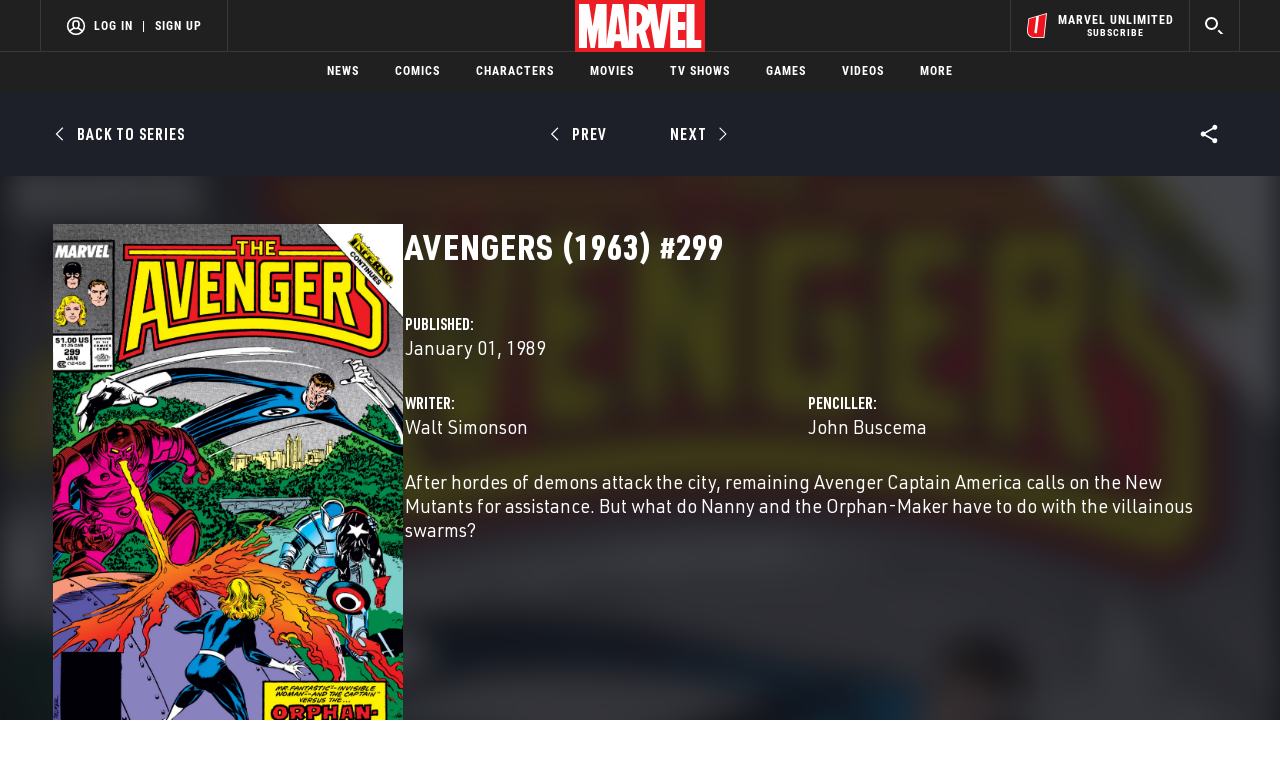

--- FILE ---
content_type: text/html; charset=utf-8
request_url: https://www.google.com/recaptcha/enterprise/anchor?ar=1&k=6LdY8_cZAAAAACuaDxPPyWpDPk5KXjGfPstGnKz1&co=aHR0cHM6Ly9jZG4ucmVnaXN0ZXJkaXNuZXkuZ28uY29tOjQ0Mw..&hl=en&v=PoyoqOPhxBO7pBk68S4YbpHZ&size=invisible&anchor-ms=20000&execute-ms=30000&cb=62rmvfywzlae
body_size: 48695
content:
<!DOCTYPE HTML><html dir="ltr" lang="en"><head><meta http-equiv="Content-Type" content="text/html; charset=UTF-8">
<meta http-equiv="X-UA-Compatible" content="IE=edge">
<title>reCAPTCHA</title>
<style type="text/css">
/* cyrillic-ext */
@font-face {
  font-family: 'Roboto';
  font-style: normal;
  font-weight: 400;
  font-stretch: 100%;
  src: url(//fonts.gstatic.com/s/roboto/v48/KFO7CnqEu92Fr1ME7kSn66aGLdTylUAMa3GUBHMdazTgWw.woff2) format('woff2');
  unicode-range: U+0460-052F, U+1C80-1C8A, U+20B4, U+2DE0-2DFF, U+A640-A69F, U+FE2E-FE2F;
}
/* cyrillic */
@font-face {
  font-family: 'Roboto';
  font-style: normal;
  font-weight: 400;
  font-stretch: 100%;
  src: url(//fonts.gstatic.com/s/roboto/v48/KFO7CnqEu92Fr1ME7kSn66aGLdTylUAMa3iUBHMdazTgWw.woff2) format('woff2');
  unicode-range: U+0301, U+0400-045F, U+0490-0491, U+04B0-04B1, U+2116;
}
/* greek-ext */
@font-face {
  font-family: 'Roboto';
  font-style: normal;
  font-weight: 400;
  font-stretch: 100%;
  src: url(//fonts.gstatic.com/s/roboto/v48/KFO7CnqEu92Fr1ME7kSn66aGLdTylUAMa3CUBHMdazTgWw.woff2) format('woff2');
  unicode-range: U+1F00-1FFF;
}
/* greek */
@font-face {
  font-family: 'Roboto';
  font-style: normal;
  font-weight: 400;
  font-stretch: 100%;
  src: url(//fonts.gstatic.com/s/roboto/v48/KFO7CnqEu92Fr1ME7kSn66aGLdTylUAMa3-UBHMdazTgWw.woff2) format('woff2');
  unicode-range: U+0370-0377, U+037A-037F, U+0384-038A, U+038C, U+038E-03A1, U+03A3-03FF;
}
/* math */
@font-face {
  font-family: 'Roboto';
  font-style: normal;
  font-weight: 400;
  font-stretch: 100%;
  src: url(//fonts.gstatic.com/s/roboto/v48/KFO7CnqEu92Fr1ME7kSn66aGLdTylUAMawCUBHMdazTgWw.woff2) format('woff2');
  unicode-range: U+0302-0303, U+0305, U+0307-0308, U+0310, U+0312, U+0315, U+031A, U+0326-0327, U+032C, U+032F-0330, U+0332-0333, U+0338, U+033A, U+0346, U+034D, U+0391-03A1, U+03A3-03A9, U+03B1-03C9, U+03D1, U+03D5-03D6, U+03F0-03F1, U+03F4-03F5, U+2016-2017, U+2034-2038, U+203C, U+2040, U+2043, U+2047, U+2050, U+2057, U+205F, U+2070-2071, U+2074-208E, U+2090-209C, U+20D0-20DC, U+20E1, U+20E5-20EF, U+2100-2112, U+2114-2115, U+2117-2121, U+2123-214F, U+2190, U+2192, U+2194-21AE, U+21B0-21E5, U+21F1-21F2, U+21F4-2211, U+2213-2214, U+2216-22FF, U+2308-230B, U+2310, U+2319, U+231C-2321, U+2336-237A, U+237C, U+2395, U+239B-23B7, U+23D0, U+23DC-23E1, U+2474-2475, U+25AF, U+25B3, U+25B7, U+25BD, U+25C1, U+25CA, U+25CC, U+25FB, U+266D-266F, U+27C0-27FF, U+2900-2AFF, U+2B0E-2B11, U+2B30-2B4C, U+2BFE, U+3030, U+FF5B, U+FF5D, U+1D400-1D7FF, U+1EE00-1EEFF;
}
/* symbols */
@font-face {
  font-family: 'Roboto';
  font-style: normal;
  font-weight: 400;
  font-stretch: 100%;
  src: url(//fonts.gstatic.com/s/roboto/v48/KFO7CnqEu92Fr1ME7kSn66aGLdTylUAMaxKUBHMdazTgWw.woff2) format('woff2');
  unicode-range: U+0001-000C, U+000E-001F, U+007F-009F, U+20DD-20E0, U+20E2-20E4, U+2150-218F, U+2190, U+2192, U+2194-2199, U+21AF, U+21E6-21F0, U+21F3, U+2218-2219, U+2299, U+22C4-22C6, U+2300-243F, U+2440-244A, U+2460-24FF, U+25A0-27BF, U+2800-28FF, U+2921-2922, U+2981, U+29BF, U+29EB, U+2B00-2BFF, U+4DC0-4DFF, U+FFF9-FFFB, U+10140-1018E, U+10190-1019C, U+101A0, U+101D0-101FD, U+102E0-102FB, U+10E60-10E7E, U+1D2C0-1D2D3, U+1D2E0-1D37F, U+1F000-1F0FF, U+1F100-1F1AD, U+1F1E6-1F1FF, U+1F30D-1F30F, U+1F315, U+1F31C, U+1F31E, U+1F320-1F32C, U+1F336, U+1F378, U+1F37D, U+1F382, U+1F393-1F39F, U+1F3A7-1F3A8, U+1F3AC-1F3AF, U+1F3C2, U+1F3C4-1F3C6, U+1F3CA-1F3CE, U+1F3D4-1F3E0, U+1F3ED, U+1F3F1-1F3F3, U+1F3F5-1F3F7, U+1F408, U+1F415, U+1F41F, U+1F426, U+1F43F, U+1F441-1F442, U+1F444, U+1F446-1F449, U+1F44C-1F44E, U+1F453, U+1F46A, U+1F47D, U+1F4A3, U+1F4B0, U+1F4B3, U+1F4B9, U+1F4BB, U+1F4BF, U+1F4C8-1F4CB, U+1F4D6, U+1F4DA, U+1F4DF, U+1F4E3-1F4E6, U+1F4EA-1F4ED, U+1F4F7, U+1F4F9-1F4FB, U+1F4FD-1F4FE, U+1F503, U+1F507-1F50B, U+1F50D, U+1F512-1F513, U+1F53E-1F54A, U+1F54F-1F5FA, U+1F610, U+1F650-1F67F, U+1F687, U+1F68D, U+1F691, U+1F694, U+1F698, U+1F6AD, U+1F6B2, U+1F6B9-1F6BA, U+1F6BC, U+1F6C6-1F6CF, U+1F6D3-1F6D7, U+1F6E0-1F6EA, U+1F6F0-1F6F3, U+1F6F7-1F6FC, U+1F700-1F7FF, U+1F800-1F80B, U+1F810-1F847, U+1F850-1F859, U+1F860-1F887, U+1F890-1F8AD, U+1F8B0-1F8BB, U+1F8C0-1F8C1, U+1F900-1F90B, U+1F93B, U+1F946, U+1F984, U+1F996, U+1F9E9, U+1FA00-1FA6F, U+1FA70-1FA7C, U+1FA80-1FA89, U+1FA8F-1FAC6, U+1FACE-1FADC, U+1FADF-1FAE9, U+1FAF0-1FAF8, U+1FB00-1FBFF;
}
/* vietnamese */
@font-face {
  font-family: 'Roboto';
  font-style: normal;
  font-weight: 400;
  font-stretch: 100%;
  src: url(//fonts.gstatic.com/s/roboto/v48/KFO7CnqEu92Fr1ME7kSn66aGLdTylUAMa3OUBHMdazTgWw.woff2) format('woff2');
  unicode-range: U+0102-0103, U+0110-0111, U+0128-0129, U+0168-0169, U+01A0-01A1, U+01AF-01B0, U+0300-0301, U+0303-0304, U+0308-0309, U+0323, U+0329, U+1EA0-1EF9, U+20AB;
}
/* latin-ext */
@font-face {
  font-family: 'Roboto';
  font-style: normal;
  font-weight: 400;
  font-stretch: 100%;
  src: url(//fonts.gstatic.com/s/roboto/v48/KFO7CnqEu92Fr1ME7kSn66aGLdTylUAMa3KUBHMdazTgWw.woff2) format('woff2');
  unicode-range: U+0100-02BA, U+02BD-02C5, U+02C7-02CC, U+02CE-02D7, U+02DD-02FF, U+0304, U+0308, U+0329, U+1D00-1DBF, U+1E00-1E9F, U+1EF2-1EFF, U+2020, U+20A0-20AB, U+20AD-20C0, U+2113, U+2C60-2C7F, U+A720-A7FF;
}
/* latin */
@font-face {
  font-family: 'Roboto';
  font-style: normal;
  font-weight: 400;
  font-stretch: 100%;
  src: url(//fonts.gstatic.com/s/roboto/v48/KFO7CnqEu92Fr1ME7kSn66aGLdTylUAMa3yUBHMdazQ.woff2) format('woff2');
  unicode-range: U+0000-00FF, U+0131, U+0152-0153, U+02BB-02BC, U+02C6, U+02DA, U+02DC, U+0304, U+0308, U+0329, U+2000-206F, U+20AC, U+2122, U+2191, U+2193, U+2212, U+2215, U+FEFF, U+FFFD;
}
/* cyrillic-ext */
@font-face {
  font-family: 'Roboto';
  font-style: normal;
  font-weight: 500;
  font-stretch: 100%;
  src: url(//fonts.gstatic.com/s/roboto/v48/KFO7CnqEu92Fr1ME7kSn66aGLdTylUAMa3GUBHMdazTgWw.woff2) format('woff2');
  unicode-range: U+0460-052F, U+1C80-1C8A, U+20B4, U+2DE0-2DFF, U+A640-A69F, U+FE2E-FE2F;
}
/* cyrillic */
@font-face {
  font-family: 'Roboto';
  font-style: normal;
  font-weight: 500;
  font-stretch: 100%;
  src: url(//fonts.gstatic.com/s/roboto/v48/KFO7CnqEu92Fr1ME7kSn66aGLdTylUAMa3iUBHMdazTgWw.woff2) format('woff2');
  unicode-range: U+0301, U+0400-045F, U+0490-0491, U+04B0-04B1, U+2116;
}
/* greek-ext */
@font-face {
  font-family: 'Roboto';
  font-style: normal;
  font-weight: 500;
  font-stretch: 100%;
  src: url(//fonts.gstatic.com/s/roboto/v48/KFO7CnqEu92Fr1ME7kSn66aGLdTylUAMa3CUBHMdazTgWw.woff2) format('woff2');
  unicode-range: U+1F00-1FFF;
}
/* greek */
@font-face {
  font-family: 'Roboto';
  font-style: normal;
  font-weight: 500;
  font-stretch: 100%;
  src: url(//fonts.gstatic.com/s/roboto/v48/KFO7CnqEu92Fr1ME7kSn66aGLdTylUAMa3-UBHMdazTgWw.woff2) format('woff2');
  unicode-range: U+0370-0377, U+037A-037F, U+0384-038A, U+038C, U+038E-03A1, U+03A3-03FF;
}
/* math */
@font-face {
  font-family: 'Roboto';
  font-style: normal;
  font-weight: 500;
  font-stretch: 100%;
  src: url(//fonts.gstatic.com/s/roboto/v48/KFO7CnqEu92Fr1ME7kSn66aGLdTylUAMawCUBHMdazTgWw.woff2) format('woff2');
  unicode-range: U+0302-0303, U+0305, U+0307-0308, U+0310, U+0312, U+0315, U+031A, U+0326-0327, U+032C, U+032F-0330, U+0332-0333, U+0338, U+033A, U+0346, U+034D, U+0391-03A1, U+03A3-03A9, U+03B1-03C9, U+03D1, U+03D5-03D6, U+03F0-03F1, U+03F4-03F5, U+2016-2017, U+2034-2038, U+203C, U+2040, U+2043, U+2047, U+2050, U+2057, U+205F, U+2070-2071, U+2074-208E, U+2090-209C, U+20D0-20DC, U+20E1, U+20E5-20EF, U+2100-2112, U+2114-2115, U+2117-2121, U+2123-214F, U+2190, U+2192, U+2194-21AE, U+21B0-21E5, U+21F1-21F2, U+21F4-2211, U+2213-2214, U+2216-22FF, U+2308-230B, U+2310, U+2319, U+231C-2321, U+2336-237A, U+237C, U+2395, U+239B-23B7, U+23D0, U+23DC-23E1, U+2474-2475, U+25AF, U+25B3, U+25B7, U+25BD, U+25C1, U+25CA, U+25CC, U+25FB, U+266D-266F, U+27C0-27FF, U+2900-2AFF, U+2B0E-2B11, U+2B30-2B4C, U+2BFE, U+3030, U+FF5B, U+FF5D, U+1D400-1D7FF, U+1EE00-1EEFF;
}
/* symbols */
@font-face {
  font-family: 'Roboto';
  font-style: normal;
  font-weight: 500;
  font-stretch: 100%;
  src: url(//fonts.gstatic.com/s/roboto/v48/KFO7CnqEu92Fr1ME7kSn66aGLdTylUAMaxKUBHMdazTgWw.woff2) format('woff2');
  unicode-range: U+0001-000C, U+000E-001F, U+007F-009F, U+20DD-20E0, U+20E2-20E4, U+2150-218F, U+2190, U+2192, U+2194-2199, U+21AF, U+21E6-21F0, U+21F3, U+2218-2219, U+2299, U+22C4-22C6, U+2300-243F, U+2440-244A, U+2460-24FF, U+25A0-27BF, U+2800-28FF, U+2921-2922, U+2981, U+29BF, U+29EB, U+2B00-2BFF, U+4DC0-4DFF, U+FFF9-FFFB, U+10140-1018E, U+10190-1019C, U+101A0, U+101D0-101FD, U+102E0-102FB, U+10E60-10E7E, U+1D2C0-1D2D3, U+1D2E0-1D37F, U+1F000-1F0FF, U+1F100-1F1AD, U+1F1E6-1F1FF, U+1F30D-1F30F, U+1F315, U+1F31C, U+1F31E, U+1F320-1F32C, U+1F336, U+1F378, U+1F37D, U+1F382, U+1F393-1F39F, U+1F3A7-1F3A8, U+1F3AC-1F3AF, U+1F3C2, U+1F3C4-1F3C6, U+1F3CA-1F3CE, U+1F3D4-1F3E0, U+1F3ED, U+1F3F1-1F3F3, U+1F3F5-1F3F7, U+1F408, U+1F415, U+1F41F, U+1F426, U+1F43F, U+1F441-1F442, U+1F444, U+1F446-1F449, U+1F44C-1F44E, U+1F453, U+1F46A, U+1F47D, U+1F4A3, U+1F4B0, U+1F4B3, U+1F4B9, U+1F4BB, U+1F4BF, U+1F4C8-1F4CB, U+1F4D6, U+1F4DA, U+1F4DF, U+1F4E3-1F4E6, U+1F4EA-1F4ED, U+1F4F7, U+1F4F9-1F4FB, U+1F4FD-1F4FE, U+1F503, U+1F507-1F50B, U+1F50D, U+1F512-1F513, U+1F53E-1F54A, U+1F54F-1F5FA, U+1F610, U+1F650-1F67F, U+1F687, U+1F68D, U+1F691, U+1F694, U+1F698, U+1F6AD, U+1F6B2, U+1F6B9-1F6BA, U+1F6BC, U+1F6C6-1F6CF, U+1F6D3-1F6D7, U+1F6E0-1F6EA, U+1F6F0-1F6F3, U+1F6F7-1F6FC, U+1F700-1F7FF, U+1F800-1F80B, U+1F810-1F847, U+1F850-1F859, U+1F860-1F887, U+1F890-1F8AD, U+1F8B0-1F8BB, U+1F8C0-1F8C1, U+1F900-1F90B, U+1F93B, U+1F946, U+1F984, U+1F996, U+1F9E9, U+1FA00-1FA6F, U+1FA70-1FA7C, U+1FA80-1FA89, U+1FA8F-1FAC6, U+1FACE-1FADC, U+1FADF-1FAE9, U+1FAF0-1FAF8, U+1FB00-1FBFF;
}
/* vietnamese */
@font-face {
  font-family: 'Roboto';
  font-style: normal;
  font-weight: 500;
  font-stretch: 100%;
  src: url(//fonts.gstatic.com/s/roboto/v48/KFO7CnqEu92Fr1ME7kSn66aGLdTylUAMa3OUBHMdazTgWw.woff2) format('woff2');
  unicode-range: U+0102-0103, U+0110-0111, U+0128-0129, U+0168-0169, U+01A0-01A1, U+01AF-01B0, U+0300-0301, U+0303-0304, U+0308-0309, U+0323, U+0329, U+1EA0-1EF9, U+20AB;
}
/* latin-ext */
@font-face {
  font-family: 'Roboto';
  font-style: normal;
  font-weight: 500;
  font-stretch: 100%;
  src: url(//fonts.gstatic.com/s/roboto/v48/KFO7CnqEu92Fr1ME7kSn66aGLdTylUAMa3KUBHMdazTgWw.woff2) format('woff2');
  unicode-range: U+0100-02BA, U+02BD-02C5, U+02C7-02CC, U+02CE-02D7, U+02DD-02FF, U+0304, U+0308, U+0329, U+1D00-1DBF, U+1E00-1E9F, U+1EF2-1EFF, U+2020, U+20A0-20AB, U+20AD-20C0, U+2113, U+2C60-2C7F, U+A720-A7FF;
}
/* latin */
@font-face {
  font-family: 'Roboto';
  font-style: normal;
  font-weight: 500;
  font-stretch: 100%;
  src: url(//fonts.gstatic.com/s/roboto/v48/KFO7CnqEu92Fr1ME7kSn66aGLdTylUAMa3yUBHMdazQ.woff2) format('woff2');
  unicode-range: U+0000-00FF, U+0131, U+0152-0153, U+02BB-02BC, U+02C6, U+02DA, U+02DC, U+0304, U+0308, U+0329, U+2000-206F, U+20AC, U+2122, U+2191, U+2193, U+2212, U+2215, U+FEFF, U+FFFD;
}
/* cyrillic-ext */
@font-face {
  font-family: 'Roboto';
  font-style: normal;
  font-weight: 900;
  font-stretch: 100%;
  src: url(//fonts.gstatic.com/s/roboto/v48/KFO7CnqEu92Fr1ME7kSn66aGLdTylUAMa3GUBHMdazTgWw.woff2) format('woff2');
  unicode-range: U+0460-052F, U+1C80-1C8A, U+20B4, U+2DE0-2DFF, U+A640-A69F, U+FE2E-FE2F;
}
/* cyrillic */
@font-face {
  font-family: 'Roboto';
  font-style: normal;
  font-weight: 900;
  font-stretch: 100%;
  src: url(//fonts.gstatic.com/s/roboto/v48/KFO7CnqEu92Fr1ME7kSn66aGLdTylUAMa3iUBHMdazTgWw.woff2) format('woff2');
  unicode-range: U+0301, U+0400-045F, U+0490-0491, U+04B0-04B1, U+2116;
}
/* greek-ext */
@font-face {
  font-family: 'Roboto';
  font-style: normal;
  font-weight: 900;
  font-stretch: 100%;
  src: url(//fonts.gstatic.com/s/roboto/v48/KFO7CnqEu92Fr1ME7kSn66aGLdTylUAMa3CUBHMdazTgWw.woff2) format('woff2');
  unicode-range: U+1F00-1FFF;
}
/* greek */
@font-face {
  font-family: 'Roboto';
  font-style: normal;
  font-weight: 900;
  font-stretch: 100%;
  src: url(//fonts.gstatic.com/s/roboto/v48/KFO7CnqEu92Fr1ME7kSn66aGLdTylUAMa3-UBHMdazTgWw.woff2) format('woff2');
  unicode-range: U+0370-0377, U+037A-037F, U+0384-038A, U+038C, U+038E-03A1, U+03A3-03FF;
}
/* math */
@font-face {
  font-family: 'Roboto';
  font-style: normal;
  font-weight: 900;
  font-stretch: 100%;
  src: url(//fonts.gstatic.com/s/roboto/v48/KFO7CnqEu92Fr1ME7kSn66aGLdTylUAMawCUBHMdazTgWw.woff2) format('woff2');
  unicode-range: U+0302-0303, U+0305, U+0307-0308, U+0310, U+0312, U+0315, U+031A, U+0326-0327, U+032C, U+032F-0330, U+0332-0333, U+0338, U+033A, U+0346, U+034D, U+0391-03A1, U+03A3-03A9, U+03B1-03C9, U+03D1, U+03D5-03D6, U+03F0-03F1, U+03F4-03F5, U+2016-2017, U+2034-2038, U+203C, U+2040, U+2043, U+2047, U+2050, U+2057, U+205F, U+2070-2071, U+2074-208E, U+2090-209C, U+20D0-20DC, U+20E1, U+20E5-20EF, U+2100-2112, U+2114-2115, U+2117-2121, U+2123-214F, U+2190, U+2192, U+2194-21AE, U+21B0-21E5, U+21F1-21F2, U+21F4-2211, U+2213-2214, U+2216-22FF, U+2308-230B, U+2310, U+2319, U+231C-2321, U+2336-237A, U+237C, U+2395, U+239B-23B7, U+23D0, U+23DC-23E1, U+2474-2475, U+25AF, U+25B3, U+25B7, U+25BD, U+25C1, U+25CA, U+25CC, U+25FB, U+266D-266F, U+27C0-27FF, U+2900-2AFF, U+2B0E-2B11, U+2B30-2B4C, U+2BFE, U+3030, U+FF5B, U+FF5D, U+1D400-1D7FF, U+1EE00-1EEFF;
}
/* symbols */
@font-face {
  font-family: 'Roboto';
  font-style: normal;
  font-weight: 900;
  font-stretch: 100%;
  src: url(//fonts.gstatic.com/s/roboto/v48/KFO7CnqEu92Fr1ME7kSn66aGLdTylUAMaxKUBHMdazTgWw.woff2) format('woff2');
  unicode-range: U+0001-000C, U+000E-001F, U+007F-009F, U+20DD-20E0, U+20E2-20E4, U+2150-218F, U+2190, U+2192, U+2194-2199, U+21AF, U+21E6-21F0, U+21F3, U+2218-2219, U+2299, U+22C4-22C6, U+2300-243F, U+2440-244A, U+2460-24FF, U+25A0-27BF, U+2800-28FF, U+2921-2922, U+2981, U+29BF, U+29EB, U+2B00-2BFF, U+4DC0-4DFF, U+FFF9-FFFB, U+10140-1018E, U+10190-1019C, U+101A0, U+101D0-101FD, U+102E0-102FB, U+10E60-10E7E, U+1D2C0-1D2D3, U+1D2E0-1D37F, U+1F000-1F0FF, U+1F100-1F1AD, U+1F1E6-1F1FF, U+1F30D-1F30F, U+1F315, U+1F31C, U+1F31E, U+1F320-1F32C, U+1F336, U+1F378, U+1F37D, U+1F382, U+1F393-1F39F, U+1F3A7-1F3A8, U+1F3AC-1F3AF, U+1F3C2, U+1F3C4-1F3C6, U+1F3CA-1F3CE, U+1F3D4-1F3E0, U+1F3ED, U+1F3F1-1F3F3, U+1F3F5-1F3F7, U+1F408, U+1F415, U+1F41F, U+1F426, U+1F43F, U+1F441-1F442, U+1F444, U+1F446-1F449, U+1F44C-1F44E, U+1F453, U+1F46A, U+1F47D, U+1F4A3, U+1F4B0, U+1F4B3, U+1F4B9, U+1F4BB, U+1F4BF, U+1F4C8-1F4CB, U+1F4D6, U+1F4DA, U+1F4DF, U+1F4E3-1F4E6, U+1F4EA-1F4ED, U+1F4F7, U+1F4F9-1F4FB, U+1F4FD-1F4FE, U+1F503, U+1F507-1F50B, U+1F50D, U+1F512-1F513, U+1F53E-1F54A, U+1F54F-1F5FA, U+1F610, U+1F650-1F67F, U+1F687, U+1F68D, U+1F691, U+1F694, U+1F698, U+1F6AD, U+1F6B2, U+1F6B9-1F6BA, U+1F6BC, U+1F6C6-1F6CF, U+1F6D3-1F6D7, U+1F6E0-1F6EA, U+1F6F0-1F6F3, U+1F6F7-1F6FC, U+1F700-1F7FF, U+1F800-1F80B, U+1F810-1F847, U+1F850-1F859, U+1F860-1F887, U+1F890-1F8AD, U+1F8B0-1F8BB, U+1F8C0-1F8C1, U+1F900-1F90B, U+1F93B, U+1F946, U+1F984, U+1F996, U+1F9E9, U+1FA00-1FA6F, U+1FA70-1FA7C, U+1FA80-1FA89, U+1FA8F-1FAC6, U+1FACE-1FADC, U+1FADF-1FAE9, U+1FAF0-1FAF8, U+1FB00-1FBFF;
}
/* vietnamese */
@font-face {
  font-family: 'Roboto';
  font-style: normal;
  font-weight: 900;
  font-stretch: 100%;
  src: url(//fonts.gstatic.com/s/roboto/v48/KFO7CnqEu92Fr1ME7kSn66aGLdTylUAMa3OUBHMdazTgWw.woff2) format('woff2');
  unicode-range: U+0102-0103, U+0110-0111, U+0128-0129, U+0168-0169, U+01A0-01A1, U+01AF-01B0, U+0300-0301, U+0303-0304, U+0308-0309, U+0323, U+0329, U+1EA0-1EF9, U+20AB;
}
/* latin-ext */
@font-face {
  font-family: 'Roboto';
  font-style: normal;
  font-weight: 900;
  font-stretch: 100%;
  src: url(//fonts.gstatic.com/s/roboto/v48/KFO7CnqEu92Fr1ME7kSn66aGLdTylUAMa3KUBHMdazTgWw.woff2) format('woff2');
  unicode-range: U+0100-02BA, U+02BD-02C5, U+02C7-02CC, U+02CE-02D7, U+02DD-02FF, U+0304, U+0308, U+0329, U+1D00-1DBF, U+1E00-1E9F, U+1EF2-1EFF, U+2020, U+20A0-20AB, U+20AD-20C0, U+2113, U+2C60-2C7F, U+A720-A7FF;
}
/* latin */
@font-face {
  font-family: 'Roboto';
  font-style: normal;
  font-weight: 900;
  font-stretch: 100%;
  src: url(//fonts.gstatic.com/s/roboto/v48/KFO7CnqEu92Fr1ME7kSn66aGLdTylUAMa3yUBHMdazQ.woff2) format('woff2');
  unicode-range: U+0000-00FF, U+0131, U+0152-0153, U+02BB-02BC, U+02C6, U+02DA, U+02DC, U+0304, U+0308, U+0329, U+2000-206F, U+20AC, U+2122, U+2191, U+2193, U+2212, U+2215, U+FEFF, U+FFFD;
}

</style>
<link rel="stylesheet" type="text/css" href="https://www.gstatic.com/recaptcha/releases/PoyoqOPhxBO7pBk68S4YbpHZ/styles__ltr.css">
<script nonce="Il8KVwgXXQUQzV8XusXp0Q" type="text/javascript">window['__recaptcha_api'] = 'https://www.google.com/recaptcha/enterprise/';</script>
<script type="text/javascript" src="https://www.gstatic.com/recaptcha/releases/PoyoqOPhxBO7pBk68S4YbpHZ/recaptcha__en.js" nonce="Il8KVwgXXQUQzV8XusXp0Q">
      
    </script></head>
<body><div id="rc-anchor-alert" class="rc-anchor-alert"></div>
<input type="hidden" id="recaptcha-token" value="[base64]">
<script type="text/javascript" nonce="Il8KVwgXXQUQzV8XusXp0Q">
      recaptcha.anchor.Main.init("[\x22ainput\x22,[\x22bgdata\x22,\x22\x22,\[base64]/[base64]/UltIKytdPWE6KGE8MjA0OD9SW0grK109YT4+NnwxOTI6KChhJjY0NTEyKT09NTUyOTYmJnErMTxoLmxlbmd0aCYmKGguY2hhckNvZGVBdChxKzEpJjY0NTEyKT09NTYzMjA/[base64]/MjU1OlI/[base64]/[base64]/[base64]/[base64]/[base64]/[base64]/[base64]/[base64]/[base64]/[base64]\x22,\[base64]\\u003d\\u003d\x22,\x22QTLCnwTCicK1WVISw7ZJwqpnP8OWJEVWw4HDm8KRw7Asw5vDpEXDvsOjEgQlWxITw4ozecKDw7rDmiE5w6DCqwMwZjPDucOFw7TCrMOIwpYOwqHDuylPwojCh8O4CMKvwrgpwoDDjh3Dp8OWNhZ/BsKFwpAsVmM7w44cNW8eDsOuCMORw4HDk8OjGgwzMh0pKsKhw5NewqBCHivCnywQw5nDuU4ww7oXw4vCiFwUc1HCmMOQw6FuL8O4wr/Dg2jDhMOywo/DvMOzd8Oow7HCon0IwqJKbMKJw7rDi8OtNmEMw7XDimfCl8O+IQ3DnMOWwpPDlMOOwo/[base64]/DrAo8U8KzM2bClEJGDwUNwrJ6T2QYTcKcPF1ZQWlOYG1Scho/McO1AgV4wpfDvlrDkcKTw68Aw4XDgAPDqERxZsKew5fCo1wVPMKuLmfCkcOvwp8Dw6XCimsEwrfCh8Ogw6LDmcOPIMKUwrnDrE1gGcOSwotkwpE/[base64]/Dr8OgCsK9w4kJSHnDiMKyw5rDsjnDoXwaantKCW8gwpvDi17DuTLDpMOjIUzDvhnDu0fCvA3Cg8Kqwq8Tw48WWFgIwpHCok8+w7nDgcOHwozDplw0w47DjnIwUlV7w75ke8Kowq3CoE/DsETDksOHw4Mewo5UYcO5w63Cjwgqw6xRDkUWwp5UEwACWV94wqJSTMKQIMKXGXspZMKzZgHCsmfCgBPDvsKvwqXCkcKhwrpuwpAgccO7YsOYAyQtwrBMwqt0Lw7DosOpFkZzwrLDqXnCvA/Cn13Cvh7Dk8OZw49Uwr9Nw7JTbAfCpF7DrSnDtMOvdDsXUsOeQWk0TF/DsUcwDSDCtURfDcOBwrkNCgA9Uj7DsMKxAkZCwp/CsiPDssKNw58sIGjDicO8F1jDgxMwb8KwF0Qlw4fDu0fDhsOvw6B8w5odG8O3fUbCv8KYwpRuelnDiMKXTj/[base64]/DlMO9bB/DtgDCusKjGcOfw6/CqELDkMOtOcOMG8OWHCJEw4oKSsK8JcO9FcKVw5fDiCHDuMKvw4wCJMOxJnvDr3Rjwq0lfsONCwpuRsO3wqx2fFDCvVjDhk3ColLCi1Nfwp48w7TDtivCohwnwoRew7zCtTXDkcO3ZG/Dmw7Ci8OYw6bDhsKgOk3DtcKKw70Iwp3DvcO4w7/DkhgQHz4aw7YRw5ICBVDCkiJUwrfCpMKuHWkiXMKBw7vCi1k1wpdwf8OJwpoObGTCs3/DvMO0F8KtDENVDcOWwo92wozCmyk3EyFLXSZLwozCukwWw7Vuwox/YhnDu8OJwoDDtQ04Z8OtIsO6w7BrY1VAw60PRMK3JsOub0teJAHDsMKww7nCssKcZMOZw5bCjyl+wqzDrcKNdcKVwpB1wqfDmhgfwpbCnMO8UcOLJcKVwq/CkMOfE8O3w7Rtw5jDrMKVTR4Ew7DCuV9rw558DXAHwpjDkzHCoGrDocOXZyrCo8OaMm9fe2EKwowaJDgsQ8OxempSN3AWMRpCHMKGK8OXJcKRb8KzwrAsPcObAsO3VWvClcOcIS7CoC3DpMO+bsOsd0tYTsKAQFfCj8OYRsOXw54xTsOfc0rCnHg2S8K0wqjDrE/DtcKqCmomIAzCixkOw5EDX8KSw6zDmhUswpgEwpXDvizCkn7CjW7DpsKiwoN4BMKJNcKVw5tawp3DiQDDrsK/w7vDu8OwGcKzZMOoBTYPwoTCvBPCkDHDpnhGw69yw4rCs8Ojw5NyH8KzX8O9w5rDjMKDUMKUwpfCrnHCgFnCjB/Ci2Jiw7dlVcKww6pdd18CwqvDiHNFZRLDqgLCisOfQ217w7fCrA3DpF4cw6dgwqHCisOywrRCf8KRH8KzdcOzw50AwojCsgwWCcKMFMKOw4TCsMKQwqPDnsKwbsKew4TCq8Odw63Cg8KRw54zwqJSZD8+FcK7w73DrsOXJGJxPmU0w7sNFB/CscOxAcO2w7fCrsOSw43DgcOLJsOPLC7DtcKjCcOhfQ/DksOKwppFwp/DtMOHw4jDqjTCs17DusK5fjrDqHLDh3V7wqfCgcOHw4kewovCusKBPcK+wqXCuMKmwr9YZcKFw7vDqyLDh1jDuy/DsA3DnsOEc8KhwqjDqcOtwprCkcOxw63DpU3Cp8OiHsO6WzDCqMOBBMKpw6MCDGFVFsO9U8KEKAwffETDjMKEwq3CmsO1wps3w5IDPTHDoXjDm1fCrsOzwp/Cg24Xw74zcDsuw5/DlBrDmBpKKl3Dmh1Ww7XDnijCv8K+wpzDmjvCnsOqw6Rkw5EgwrVFwr/CjcOxw6nCjiFLCx95Zl0Pw57DpsOVwrXClsKIwrHDkEzCkTgqSi1FN8K6C1LDqQxEw4HCscKJF8OBwrIaNcOTwqzCicK7wqEJw7HCuMOJw4HDs8KcTsKpRBzDnsKIw7DClQvDuBDDmsKmwrvDthhLwr4uw5gawrrDh8ONYARiYl/DrsKuHzbCgMKuw7LDhnoUw5XDmUnCn8KswrTCsHTCjA8aE1smwqnDqB/CpWRaRMOTwoIHOD/[base64]/[base64]/[base64]/Cu8OJJhcTw7APwpk5wq3DiDbCqcOsX8KrIkfDjHIxLMKeQFsHTcKpw5/[base64]/Dq0V0fBjDgMKGG8O+O8O1w6Ydw4MzR8OUKHlZwoDDpsOOw43Ch8KuDkI/[base64]/[base64]/w5FgH8OZw71mIsOOwr3Ctw5wacOiw7/CrcO1R8OBW8OWTk3Dp8KawqIAw5R5wplsHsOXw5B5w5HCksKdDcKsFEjCuMK9worDqsKISMOcBsOAw5g5wrczd25rwr/[base64]/[base64]/CqgLCpSjDpXrCgcKsH8Kgw43DgizCu2NZw5A0IMK/NkjCvMK0w7zCk8OTE8KdQC1GwrZ9w54rw6xuwoJFF8OdAVwjaG1dW8KKSgLCjMKewrdiwrfDrAZvw4Ywwoc8wpNWc0lBPx8GL8OqIhLCsG/DlcOtWmsuwpTDlsOiw5c2wrfDkRAGcAgRw4vCkMKaMsOYYMKEw7RBZkzCqDHDiXVRwpAwM8Ksw7bDvsOCDsKfeSfDj8O6b8KTL8KAGk7CkcOcw6bCvh/CrQt9woMAZMKowqIzw5TCl8O1MT/Cj8OqwqEJahdkw6MrOxhOw4FWTsOYworDgMKoa1cXLQ7DncOfwpnDi2/CtcOhVcKzCETDs8K4LH/CuA5/AiprdcKewrDDkcKkw67DsitAFsKpK2PCq0QmwrBGwoPCvMKQEAtQNsK/ZMOvUTXDgD3Dv8OQC2c2S2kqwpfCi3/[base64]/DhTjDqcK5ScOeC3JtwqfDpyfCmi0CfcODw6BIGMKkeldgwowcZMOBd8K0YMOAGE84w54nwqrDrMKnwofDgsOuwrVNwoXDqMKZbsOfYcKWCnrCvjjDlWDClisCworDlsO1w5ABwqrChsK5L8OKwopVw4XCiMO+wq3DnsKYwqnCtX/CuBHDsnFpAcKaMMO6dS5Qwo5awrtiwqTDvMOjBWDDuGZhCMKvJwDDhwY/B8OHw5rCrMOMwrbCqcO2AG3DpsKHw48qw5PDlVXCsQIKwpnDj30Yw7TCmsOBcMKUwpLClcK+HCgYwr/[base64]/DlnpJE8K2wrlRKzsGI8Okw63DqMOUwop4QABcw6s9wpbChQXDn0J4XcOtwrDColfCgMKGfsO/YsOywq1SwptJJhQHw7DCjkfCssO2dMO7wrFjw4N1PMOgwoR0wp7DuidwMDVIamlaw4FRYcKow69Jw5vDpcO4w4BPw4LDpEbDjMKEwq/DpxHDugU/w70AFlvDjnsGw4PCrFHDhjPCnsOawpzCu8K5IsK8wqBnwrYyKntQZFVmw4oDw43Dk0DDqcOlwqbDp8KYwpXDlcKVbExcEzQsKEdKEFPDh8KTwq1Rw4JZHMKgf8KZw5HDqsKjHsO5wqvDknE0PsKbF3fClwN/w5bCvVvChWM0ZMOOw7c0wq7CvkNrGCXDqMKNwpQoAsKvwqfDmsKcTMO1wpgrfhTClmzDrDRXw6HCsnVLQcKDNmLDlQ9ew7ZVacKlG8KAKcKURGpcwqk6wq8vw6wow7Qzw4XDgSMNcHoZIMKkwqEiJcOWwqbDtcOGHsKCw6LCvV5HDMOtbMKYcH/CjC8gwq1fw7jCnWhOQDUSw5fCnX4ow61XRsOQesO9CxVSKSZ8wqnDuFN6wrLDp0rCu3bDosKZXWzDnEJZH8OJw5l+w5YnA8OHFQ8sE8Opd8Kew5sMw7UxCFduV8Kmw43CtcODGcKVAzfDvMKdIsKrwpPDqMO9w4sWw5zCmMOFwqVVUAk+wq/DhcOPQHDDhcOTQ8OrwrQlYMOzdWNXfRLDu8OsCMKrwp/CucKJQlPDk3rDjF3ChWFpHsOlVMOjwrjDh8KuwqlHwqVDRX1gM8KbwpweCMOSeSbCrcKVXRDDvRwfBkZdJFLCpsKvw5QvEnnCrsKCe3TDrQ/ChsK9w456KcOZw6rCncKNTcO2G0PDksKRwpMRw53DjcKSw4/DlnHCl1Mlw6UMwo5tw7XCoMOCwrXDmcOAFcKWdMO9wqhGw77CocO1wp1uw6fDvxVMNsOEMMOASgrCscKwOVTCrMOGw7Emw5N/[base64]/wooWwrYZZk9PwpMZwobDocOgc8KLw48zwqcyO8KFwqTCgsOrwoc6E8KVw69jwp3CoR3Cu8O0w43CvsKnw61kD8KocsK7wpPDtDzCpsK+wrA/NlYVeU3CkcKNV1o1CMKiWUHCucOEwpLDlTkgw73DgVLClH7CljdONcKqwpPCqylEwqXCrXEewpDDpnHCtsKBIWQjwrXCp8KUwo/ChFbCt8O4JcOeYQZTHiVYUMOnwqHDrBlcWUfDt8OQwprDt8KATsKvw4d0QxfCjcOabw8bw6zCs8Oiw6Bqw7sEw4jCt8O4VFQwd8OXRcOMw5LCpcOnVMKSw5N9DcKcwp/DiztZaMOMesOoB8OYDcKgMwrDocO4TGBEHjNzwrdNOh9gJ8KMw5FOeQ5ww7cXw7rCvDvDplVzwqRkcxbChMKywqgoH8O1wpBxwq/DrFbCni9+eAfCg8K1E8O0JlTDr3vDjhMzw7/[base64]/w7BkSz4ow7vCqFhRIzrDrShGw4XCkADCvlM2w7RINMOZw4zDph3CkcKfw4oVwqvCrGNhwrVjUcOSRcKPWsKlWGDDjR5UNFE+QMOhAjMXw7bCkFzDg8KCw5LCs8OHaxA1w5low5BddFYUw7DChBzDssKqLnrDqjLCkWvCmcKAEX0+DWozwp3CmcKxGsK/[base64]/[base64]/CrEEXCsKFOMK3IWvDomU4ZcKdworDmsKoCQcZfkjCpl/DvSTCoV5nEMOGbcKjX1/CqHrDoQTDjXHDtMOcdcOBw7HCmMO8wqVtJTzDkcO/K8OSwpPCsMKbO8O8eHMIO2vDucOMTMOoFE9xw6t1w4nDumoZw4vDk8KSwo4/w4U3aX8rGAlKwodcw4nCr2AzGcKzw7bCuAkIJA/Dhy1LK8K/[base64]/Dk8OCfSPDo0rDmMKVw4M1L8KcwpjDrBDClMOYYENsScOIbcOdw7DDrsK1wrFLwpbDpjJHw5rDqMOTwq9cUcOVDsKDZHbDiMO4BMK2w7wPN2F6WcKDwoUbwo9gDcK0FsKKw5fChzPCicKlIsO4SE/CssOTPMOha8OYwpZYw4zChcOifksub8KZNAc9w7s7w5NjWCgjPsOXZSZEScKmAibDulDCjcKEw7pxwq3CmcKFw5vCtsKjXG9pwoZXacKlKjzDmMKjwpJuZhlIwqrCvBvDjAQLa8OiwoVXwq9jXcKiTsOUwoPDhUcbXAt1c0PDt1/[base64]/w4LCiiE4AcOVKsK4w7EBw5s9ZzHDh8Opwp7DoTBdwoXCp0I7w43DvU92wqLDlBpnwpNGbBLDrm/[base64]/AsO2GGMuwpHCk1bDnsKGwqnDqcKKecKrbFABX24XdVZ/wqsAEl3Dv8Oxw5EvZQQYw5guO37Ch8OHw67Cn2nDocOOcsKvIsKxw5kcQsKXTB06NXEdCWzDmQrDqMKGRMKLw5PCocK4fQfCmMKaYT/CrcKLIxJ9IMKcZMKmw77DsCfDhsO0w4XDpMOkwojDrXdRLDYgwpMiVzPDk8OAw6U2w4p6w4EawrfDncKTKyB+w6dzw6nCszzDisOGbsOmDcO/wqbDtMKHbUcGwqwTXnwZX8K6w5/Ch1XDp8KQwqotW8KJOgAjw5rDpgPDlxfCi0zCtcOTwqB8W8OIwq7Cm8KwbcKww7x0w5XCs2vCpcObdcKvw4gHwphFZlQewoTCgcODTU1kwplkw5HCgl5sw5wfOwYaw4smw5zDr8OcCEMvZ1DDucOawp1AXMOxwoLDvcKqR8OhRMOuV8KTICTDmsK9w4/Dn8KwIVBVMFnCqGs7wqjCuCHDrsKkDsOWUMK+SHYJFMKGwqrDosOHw4NsdsOUUMKRVMONDsKpw69ZwrIywq7Cu2YEw5/Dvm5gw67CoClmwrTDilRuKV5IT8Kew4c/JMOSOcOFYMO4A8OeRDIZwqB6VwvDm8K3w7PDrU7Cmw8bw7wObsOiMMKyw7fCqykUAMO3wp/CqGJkw4/Cv8K1wqB2w4/DksKUBzbCkcKXRVYKw4/CusKRw7wEwpMKw7PDhhN1wpnDvAN4w6PCncOEOsKRwrASW8K+wq5Ew5UZw6LDvcOxw6JXJMO/[base64]/[base64]/[base64]/[base64]/VMKFwrAXQ1TCjybDh8ODOcKWw6/DiSbCk3Rkw4/CmMOJwpTCg8KxIAzCo8OBw74eJiXCmcKWCHZrVlPDv8KQHStNNcKkAMKYMMKww7rDtsOjUcODRcORwrIiX33Cu8ObwrXDlsO+w5kSw4LCtj91esOpATHDm8OcXR19wqlhwoNXDcKLw7cJw71ywrHDnWDDjsKfAsKfwoFkw6M+wrrCqjcOw5vDoEDCgcKfw4ppdDV/[base64]/DpMOSBsOKw6nDocOQLsOTC8OVMW/[base64]/CoXbDo8K8w7rCgCZCfcOzw7gJF0MZfWbDgcOLTHDDucK+wolLw6IscnXDli4owrjDkcK+wrXCv8O3w41bB2AKBh4+WzrDpcOuXVEjw4vCpAjCqG0YwooNwpkUwrfDsMOWwoY1w6nChcKfwoHDrhzDqw3DrXJlw7V/G0vCm8OXw4TCjsKzw4bCo8OZXcK4bMOww6vDonXCnMK5wo1swoXChmJxw6DDu8K9FQEBwqPCoifDtgPCucOuwq/CulMswqFJwp3CnsOWIsKPRMObYiB8KzpHdcK8wpcCw5oneAoaSMORC1VeJBPDgSd4S8OKMAkGKMKHKVPCuU/CimIZw6R7w5jCp8K6w7lLwp3Ctz9QDjZ6wp3Cm8Krw6jCumHCljnDnsOMwohfw6jCsBJXwoDCgA/Dq8Ogw7bCi1oewrwRw6V1w4TDr1rDuXDCiAPCtcKKKw/DisKXwoPDt10UwpEuKcKYwpNJJ8KHVMOPwr/CqMOsLw3DicKfw4ZVw6thw4DClBVFf2LDksOUw7TClDllScOqwqPClMKCQBvDvMOqw7Fwc8Oowp0rFMKrw500ZsOuTFnCp8OvPcOtZQvDhGFHw7gzS0nDhsOYwqXDtMKrwpLDicOrPVctwo/CjMKswr8MF2PDnMObPVXCnMOQFhPCncO7wocvSMOSMsKCwpsjGnfDrsKNwrDDoyHDiMOBwojCnnjCqcKbwrc1DgRBIA11wq3Dn8K0OBzCvlIbEMK2wqlUw7Iew6VsPmjChcO3Hl/Cr8K/acOsw67DuBpiw6fCqk9lwqQww4vDoRTDnsOgwqB2NMKKwq/[base64]/CvA/DvjLDoQ82LGlbKAIhw5Ryw4fCmMO5wq/[base64]/bsOOU8OMw4zCksKLLsOkDMKAw4AEwpcxwoHChMKKw5I8wpE6w5nDmsKFCMObRMKfQDnDi8KJw40sCljCnMOrHmrDuCfDqmnDu3UMcRTCoyHDq1J5PGB2T8O/SsOEw613JUnDuwteEMKBcScHwrYXw7DDssKlDsK6w7bCjsKDw7hyw4pvF8K+N0PDncOCd8O5w7rDnTXCr8O8w7kSX8O/[base64]/[base64]/ClR9yw7YMQMOAccOnX8KFw7AgMcK/[base64]/C8OCWsOhOcKrPRzCscOtOB/[base64]/w7kfw4oKXsOVw6gTwpPClMKBHl3DusOfQsKhN8KVw4jDj8K5w5XCph/Dom47MSbCpxlWPXfCkcO4w5wdwpXDtcKDw4nDoQM6wq8bLV7DvhF9wprDpmPCkUFiwqPDkVrDnSTDmsK9w71aL8O3HcKgw7nDmMK6cmAiw7zDv8OhKBUQU8OZazPDtTIMw6jDmk1SeMO/wot6KRnDoVFow4rDp8OrwpIwwrBLwo7DgMO/[base64]/HsK6w5/DniLDsMOawpLCiMKqY8Kgw5fCoMOJw6TDvAsiE8OyUsK8ARwzTcOjXzzDtjLDlsKfSsKXQcKrwp3CjsK6fiXClcK6wpPDiAcZw7vCox8eQsOwXDoFwr3DjRPDo8KCw4jCqsOCw4YYLcOZwpvCjMK1M8OEwowlwqHDvMKSw53Cv8KhD0Y9woQ/LynDrHrDrXDCriPCqWXDrcOYHVNPwqnDsWvDhFh2YgnCs8K7DsOjwrLDrcKiGMONw6PCucOQw5dUQVY2Vno9Shptw4bDk8OHwrvDrWsrfw0ZwojCnjtrU8OoWERjY8OpJ0gCTS/[base64]/CosOQCT/ClMKYwovCrU/[base64]/CMOawq8PeMO9w4fCg8O+O8ODeBTChMKMKRLCmMOAFsOyw6zDigLCusKSw53CjGrCshHDoXPDjS4lwpoFw4AmbcKiwqEXVBAiwqXDpgzCsMOST8OrQ27DvcKLwqrCvl0Sw7ohIMO1wq4uw4Bzc8O2cMOTwr1pDFVfNsO/w5FvX8K8w7nDucOsLsK4RsKSwr/CszMZZAIgw71dagPDhwbDtFZEwrHDkB9nUsO+woPDmcOzwp8kw5DDg34DCcKlasOGwpF3w7PDucO9w7rCs8Knwr/CmMKNb3fCullnfcK7OE92QcKMOsKtwq7DvcKwXS/CqC3DhF3Dhk5SwrFVwow4P8OJw6vDtWRVY1ogwpl1NS1/w43CnV1kwq0/w6FUw6VyPcOwUGhuwqvCtFzCvcOfwpzCk8O3wrUVCSzCoGoVw4/CmcKuwqISwoUYwq3Do17Dh0fCocKgWcK/wpo4TD8rU8OJZMKYbg9lXCxBZcOmS8O5dMO1w6taTCtowoTDrcOHdMOMOcOAwrDCssKhw6rDiFLDuVoqWMOdD8KPEMO+EsOZKcKJw7kUwrtbwrvDs8OsIxRmYsKrw7bDpn7DqXEkPMK9PgweC3vDgGYfFkvDjn7DpMOlw7/[base64]/[base64]/[base64]/CkcOdURXCvMONFHDCq8KhwrleZ0Q4YCNHw4pPfcKkNjpvOn5ECcO5A8Oow7ElMXrDom4AwpIlw5YBwrTClE3DrsK5RGEZF8KxElVLGEbDl31WBsKJw4AvZcOqTUrCsAksMinDtsO6w4HDrsOLwp3DilbDjMONW0/[base64]/[base64]/Cv0V4RnwjwqbDkTdccHzCkcKMGA7DgcOFw69UNS3ChCXCl8OWw64Ww4TDjcO7eRvDo8O1w6YQWcOVwrjDkMKVHy0FelHDsHI2wpJ4PcKeF8OzwoYIwqcEw77CiMKaAcK/w5pNwozCn8O9woUkw5nCt27DrcORJ3Rewo/Ch3QQKcKZZ8Ojwo7CgMOgw6fDqkfDpsKeU0IDw5/[base64]/wr7ClMO6Cwp2w6XDjMKYfcOPB3DDjg/[base64]/Di8KFPgvCg0jCr07Cq33CksOqRsOhXsKzW1XDu8Kvw6XCqMORdsKEw5/DuMOPfcK4MMKeKcOhw6tcQsOAM8Oow4jCtcKbw74SwrhZwocsw5cdw5TDpMOZw43Cl8K6HDtqFA5MSGJ2woAuw4/Dn8OBw5fCrGzCg8O9MTcWwrdPJxQjw4F2E1HDjj/CrWUcw496w50mwrJYw6c5wpnDvwlEccOTwqrDnxx8wo3Co2TDi8KPXcKjw4/CiMK5wrXDi8OZw4nDiBjCiHw/w6vCv29vD8Orw6s+wovCrybCpMKzR8KowonDjMK8DMKFwoZ0Uy3Dr8OkPTVZIVltOnBQHwfCj8ONXF0/w495wqozNBFFwqDDnMOIEBRHYsKVImlCZh9RfcO9YMOVCcKOD8KCwrUZw6p2wrUOwoc6w7pIfjBpGT1SwqkVYDLDjMKMw5NOwq7CiVLDhRTDscOdwrrCqRbCicO+TcOBwq0XwoLDhXs+DFYnP8KcaSI9MsKHH8O/fl/CjQvDgcOyITYcw5UIw7tlw6XDp8KMfCcORcKSwrbCvgrDp3rDi8KBwrHDhhZdZnUJwpFAw5XCjG7DkR3CtDRRw7HCgGTDjwvCjFLDtcK+w4Y1w5sDFjfCnsO0wrwZw618TcKTw5vCusKwwr7CuHV/wr/CtMO4OMOfwrTDk8KHw6VAw5HCu8Ktw6gBwo7Dq8OUw7puw6bCl20PwoTCk8KTw6ZZw4IIw6kkccO1XT7CgHLDocKPwqsEwpHDh8OnUGXCnMKAwrLCjm92McKiw7pKwrXDrMKETMK0PSPCmnHCkkTDjzw+C8K0JjrChMKQw5IywrJFN8KWw7TCqy7DksOEK0PCuSI/DcKKXsKQIkfCih/CtHjDhVltZ8KuwrXDrBpgGH51fhB8ekV7w4lbIAfDgXXDvcKhwq7Cg0Q0METDgTl/fFPCscK4w64jesOSTHILw6RsVXhiw7XCicOsw4rCnikMwq9lWjg4woRBw4LChAxpwoVWIMO9woPCp8O/w784w7dCKcO4wq7DpMK9OMKiwpjDh1zCmRfCu8OPwoHDnDoxMC0YwqPDigPDjcKKDAfCiB9Ow4DDky3Cjg0Yw6d5wp7DpMO+wrh0wpzDsVLDjMO3wrNhJzM7w6o2c8Kewq/CnEvCnxbCkTTCr8K9w4p7wpTCg8KcwpvCr2JrfMOew5vDvMOxwpIBKEXDr8Ovw6M/[base64]/CoMK5JsO5C2NNM8KKSxhMw74zwqApwpV6wrElwoBMYMOSw7tjw5TDmsKPwp5iwrLDqWowfcK7ecO+J8KKw4/DlFcqVsKbNsKeQHvCsl3Du3/DglhySU3Csy8bw5jDlRnChGIeG8K3w6PDq8KVw5/[base64]/FcOCwrAXZMKBYsKgw6XCuDJIIQbCuifDux3CjsOiw4zDiMOIw4plw5QBJj/CtjPDpQjDhTHCrMOYw58sDMKvwqxgeMKXKcOtCsOHw5DCssKlw7JowqxWw4PCmzcuw6kAwp3DiDVDe8OvbMOMw4fDkMOJUBpkwqLDnkUQJD1wYCnCqsK5C8KvXAltB8OleMOcwqjDqcOrw6TCmMKTSGXCq8OvXsOow4PDncOhYU/DrkYzw7XDg8KIWjLCusOqwpjDqUXCmMOjRsObUMO1dsKBw4DCg8K7L8OKwo5fw7tBeMOMw6xcw6pKT041wqFRw7fCicKLwq9mw5/CnsOpwoMCw67Du1fCkcOIw4nDszs1ZMKowqXClkZ2wp9NUMOcwqQ/BsKwVRstw7cbOsOkExc3w5cXw6gww7NRdxlUEgLCuMOAXRvCkhQtw7/DrsKQw6PDsUzDnEvCnMKfw6kmw5/DnzRZWMK/wq8uw4TCjjbDuzLDs8OGw7nCrATCksOowr3DojXDiMOjwpTCl8KLwr/DrmwsWcOPw5sFw73CisO0WWnCpMOGWGPDkCDDnh4Jw67Dgh/Ctl7DgsKVDGHCosKAw4FGU8K+MjQcERbDrnoWwr5fIUTDi1LDt8K1w7sxwoQdw5pZRMKAwodNOMO6wqkCZGUCw7bDscK6PMOvR2RkwrE1GsKlwpZlYjNIw5rCm8OPw4Q2Em/DgMO+RMOsw5/[base64]/CnsOQwopnDAdGfHzDtxnDhwfDlsOmw70JS8KnworDl1woMVHDpkDDosKQw4DCpQIRw4/[base64]/[base64]/CsHYswr9lDCDCmCvCmw1xw5YMFRLDlTMawpdBw5R4J8KgOXhSw7UhasOYCkNjw5Baw6XCnmA/w5J2w4RDw6nDgjVSIDZAasKtVsKgasK2W0EVXcOBwoLDqcOhw4QQN8K4MsKxw7nDvMO2BMO4w5fDt1UlBsKGe0EaeMKjwqdaZVrDvMKHwrx4FXYLwollb8OCwqYbOMO/[base64]/Cj0XDmlHCnHl4T8OtQMO/wrlaw7LDhgzDusOJdsOjw40FYxUJw5cpwpw6cMKyw6s3Jh0aw6HCgRQ0bcOecWfCthsxwp4VbRHDrcO6fcOvw7XCsEYIw6/CgMKybiDDqA9Lw7cTQcKFV8OUAjtBGMOvwoLDhMOcISFiYhNgw5fCuzDCs2/[base64]/wqbClcOLQsORJsK8w6JFw4hrNsK4w6rCvMKFUyrCol3DrhMKwoPCnCJyKMK9RABZOGpkwoPCv8KNCWRUHjfCgMKvwpJxw7PCjsO/[base64]/CtsKGwptzXMKmw5cCw6Iqwo4YFw5sTMKwwpwKwozCon/DqcKLCQLCnm7Cj8K7wpUWaAxbaiHCtsODGMKlTcKzU8KGw7w6wr3DsMOID8OUwpJkPMOZMlzDoxVhwo7CisOxw4lQw5jCjMKAwpc+YMKKd8KmTsKiT8OqXAvDlSNEw5Zqwo/[base64]/XlIvw454wr03w49/NMKhSsOWw6nDnkddeMOBwpjDsMOXBAUJwp3ClE3DtlfDqULDpMKvU1VzEcODYsOVw6p5wqPCv1LCgsOJw7TCssOtwo4IU2YZacOFV37CiMOHC3s/w50dw7bDs8Oew77Cv8O8wozCujdiw7XCl8KVwqlxwqbDrxdvwpbDhsKow7hwwpE3D8K3DcOtw5LDiUdjZiBiwqPDm8KDwoLCuF/CogrDsnHCrCbCpwbDkQoNwpINBSfCkcKlwp/CgsKowoc/Oh3Dj8OHw6HCoGgMPcKAwpvDog5kw6crAVYzw50sJmzCmV83w5lRJF5Ew57CkAErwqdnScKxaCrDj1bCt8Oow5LDjsKsZMK1wrMewrHCrsKVwrBbGsOTwrzCm8K9R8OrYivDkcOSXQvDsmBaHMKWwrPCisOEdMKvasK9wqjCnk3Dgx/DsQbCjR/CgsOVEAgPw5dKw4/Dv8O4D2rDvmHCvw4Cw4HCqsK9HMKcwqEaw4E5wqrCp8OJccOED0fCnsKww4DDhCfCiWrDrMKKw7l9DsOHEVIGesKzEMKdSsKfbU8GNsKzwoZuPCjCjMKLYcOVw5cZwpsSczFfw41dwojDt8KmasOPwrwpw7/Dm8KNwozDlloKUMKgwrTDtwnCmsOcw7cIw5hAwrLCtcKIw6nClx45w7c+wpEOw4LCri/CgmREHSZrSMKVw746Z8K9wq/DmXvDnsKZw4JJe8OOb1/CgcO2KDY6aysMwr0nwp1TZx/DpcO0aRDCqcKMCgU9w4hQUMOWw4XCiSDDmFLCmTbDjcKLwofCosOFTcKRTn/Dn3FVw6NvScOzwrMfwrVQLcKZNkHCrsOOasOaw5/CoMOwdXk0MMOhwqTDmmVTwqPCqUnDmsO6MMObSRbDpiLCphHClMOuOyLDiQ8swoVYD1gIE8Oaw71BEMKkw77CnVzCiHHDq8Kpw5XDkA5ew4nDihN/NsO/wrPDnjLCn358w47DjFcLwrjDgsKnY8OqMcKzw7/DkgNhc3bCu0hXwpg0eTnCvk0IwrXCkMO/ZH0Zw51nwo5pwo0sw5gIf8O4fsODwoxAwoMHHE3DuHF9O8K8wo3DrSgWwoVvw73DqMO6XsO4AcOMWXFXwqpnwqvCvcOtI8KpKGEoFsOCDBPDmWHDjzDDgMO/ZsO0w7kPD8KLw4nCjRdDwrPCrMKqNcK7w4/CoFbDuV5Uw70Fw4Qfw6c6wpIfw7x7bcK6VMKzw7HDisOPG8KGKRXDlw8yfMOtwp7DkcOlw5hOGsOZA8OswpXDv8OZNXgGw6/[base64]/DkWfDp2RBwoXChcOscAUgJgTDn8K7GwNcHsK6CBXCj8KZFSI2wqB1wpXCvcOACGXChzDDqcK2wrnChcK/[base64]/DusKAOMKHBMKUwqPDk8OiIkXDm27CgyYuw7HDqMKCfGLDohUGYEfDsCgzw4snEsOmAgjDlxrDoMK+ZWVzMWrCiUIsw64dXHN2wpB9wpUWcgzDjcOZwq/Dk1QHdsKFG8KXSsOjdxsRG8KDb8KJwpgAw5rCqxkOOEzDlDY3dcKWH0tUBywtBncnIA7Cn2vDgmjDsi5cwr0AwrVUHMKyCVcydMOvw4XCisOPw7vDrnQyw5otR8O1W8OqVE/Cqg9Ew5RyEWzDqx7CksKpw7rCvHEqfCzDtWtwesOtw618agg7Z0FNFUFrECrCj3jCp8OxEAnDilHDsUHCvV3DiD/DuGfCqSzDv8KzVsKfKBXDh8OcHBYVFioBYwfCkD5tQQYIWcKaw43CvMKSXMOJP8OFKMKyJBQrXSwmwpXDncKzJWBAwo/Dn2HClsK6w7jDnRzDo3IHw6oawpF+B8Oyw4XCgnZ0wpPDpE/[base64]/Cj3nCjzg3GA3CgcK/CMOOwoPCgsK+SiEawovDosOKwrJ1egYIdsKqw4B+bcOVw6Zsw5bCjsOjB14rwpDCuisqwr3DnFNtwrAIw59zU3LCp8Ohw5bCrsKtfXDCplfCmcKuPsK2wq4+RHPDqWzDoVUvD8Khw7B/RMKXahvCn0TDlRpOw7URcRPDjsKkwrk6wr3Dg1jDl2JBOAJ5MsOqWCocw69WMMO+w6t/wplLeDMxw54swpXDhMOaGcKfw7fDvAnDuFhmZgLDtcKIBApCw5nClQnCisKpwrQxTizDnsKvIXrCusOZG1IPSsKxbcOSw6BVWXDDjcO4w7rDgRnDs8O+QsKcN8K6QMO4bXcOCMKHw7fDnFUow5wnCkvDkAvDsS3ClcOJARMvwp3Di8OGw6/Cq8OmwqQjw6wOw5sgw71hwr86woDDksKTw6ddwph4dGjCucKmwrJcwq0awqdOIcKzMMKdw4XDicOJw7U0cU/[base64]/DgGjDiHg3HcKOV8O6fwgwwr0AOsObC8K4X1lsV3TDizvDpHLCqw/Dt8OqQcOswrPDhVV3wrsgQsKtVSrCr8OAwo4K\x22],null,[\x22conf\x22,null,\x226LdY8_cZAAAAACuaDxPPyWpDPk5KXjGfPstGnKz1\x22,0,null,null,null,1,[21,125,63,73,95,87,41,43,42,83,102,105,109,121],[1017145,333],0,null,null,null,null,0,null,0,null,700,1,null,0,\[base64]/76lBhnEnQkZnOKMAhk\\u003d\x22,0,0,null,null,1,null,0,0,null,null,null,0],\x22https://cdn.registerdisney.go.com:443\x22,null,[3,1,1],null,null,null,1,3600,[\x22https://www.google.com/intl/en/policies/privacy/\x22,\x22https://www.google.com/intl/en/policies/terms/\x22],\x22eDUQsb//AUFFKOLaiKgOB6LYgeS4xRn4U3vFbGIiRCs\\u003d\x22,1,0,null,1,1768778727970,0,0,[47,191,101,195,61],null,[93,170,107,233,63],\x22RC-QP-Ft2GrQ-lSrA\x22,null,null,null,null,null,\x220dAFcWeA5Gxt-zoe6SfDjGBOI0tIczbt73nMFM7ZFhVhzKtZglUmmihtQhHool6svyZpa6P5DklL8ARuHXRWWBagBgTPeBuPs2wA\x22,1768861527868]");
    </script></body></html>